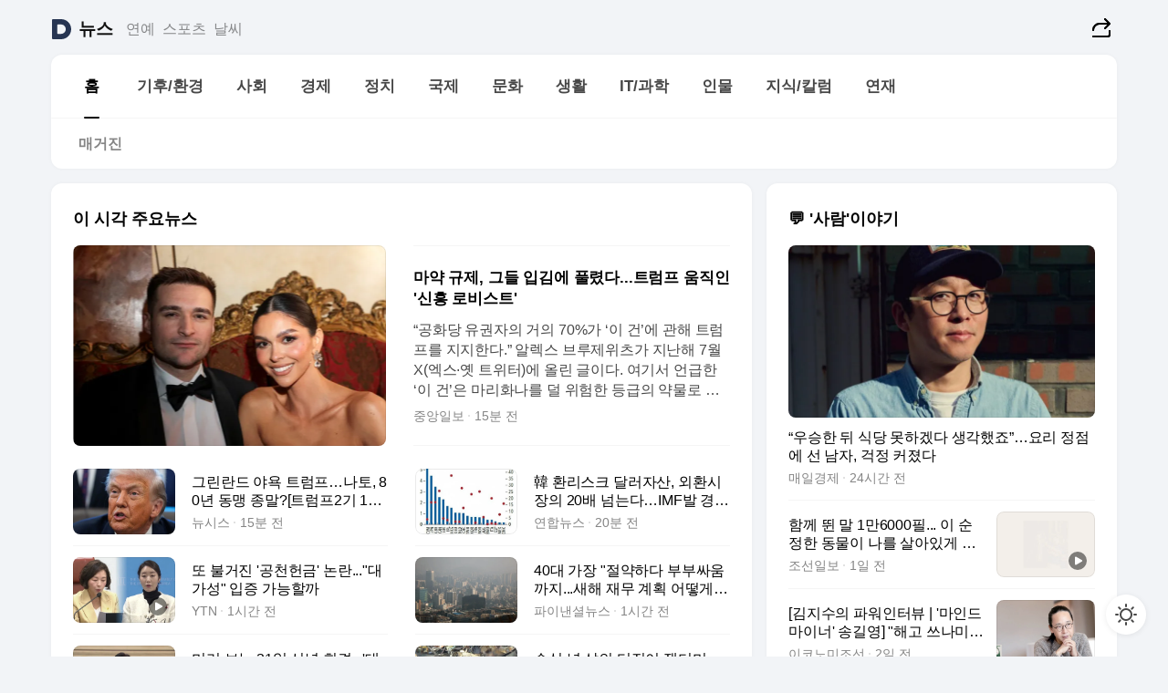

--- FILE ---
content_type: text/javascript
request_url: https://t1.daumcdn.net/top/tiller-pc/modoo-web/production/20251217111702/_app/immutable/chunks/2.Da1EST6i.js
body_size: 11130
content:
var ke=Object.defineProperty,Se=Object.defineProperties;var Ae=Object.getOwnPropertyDescriptors;var tt=Object.getOwnPropertySymbols;var $t=Object.prototype.hasOwnProperty,Dt=Object.prototype.propertyIsEnumerable;var Nt=(t,n,e)=>n in t?ke(t,n,{enumerable:!0,configurable:!0,writable:!0,value:e}):t[n]=e,P=(t,n)=>{for(var e in n||(n={}))$t.call(n,e)&&Nt(t,e,n[e]);if(tt)for(var e of tt(n))Dt.call(n,e)&&Nt(t,e,n[e]);return t},O=(t,n)=>Se(t,Ae(n));var Ct=(t,n)=>{var e={};for(var r in t)$t.call(t,r)&&n.indexOf(r)<0&&(e[r]=t[r]);if(t!=null&&tt)for(var r of tt(t))n.indexOf(r)<0&&Dt.call(t,r)&&(e[r]=t[r]);return e};var E=(t,n,e)=>new Promise((r,a)=>{var o=c=>{try{s(e.next(c))}catch(l){a(l)}},i=c=>{try{s(e.throw(c))}catch(l){a(l)}},s=c=>c.done?r(c.value):Promise.resolve(c.value).then(o,i);s((e=e.apply(t,n)).next())});import{q as K,al as Re,B as Ie,s as Le,E as Pe,a4 as Te}from"./scheduler.DX5Ay67z.js";new URL("sveltekit-internal://");function xe(t,n){return t==="/"||n==="ignore"?t:n==="never"?t.endsWith("/")?t.slice(0,-1):t:n==="always"&&!t.endsWith("/")?t+"/":t}function Ue(t){return t.split("%25").map(decodeURI).join("%25")}function Oe(t){for(const n in t)t[n]=decodeURIComponent(t[n]);return t}function _t({href:t}){return t.split("#")[0]}const je=["href","pathname","search","toString","toJSON"];function Ne(t,n,e){const r=new URL(t);Object.defineProperty(r,"searchParams",{value:new Proxy(r.searchParams,{get(a,o){if(o==="get"||o==="getAll"||o==="has")return s=>(e(s),a[o](s));n();const i=Reflect.get(a,o);return typeof i=="function"?i.bind(a):i}}),enumerable:!0,configurable:!0});for(const a of je)Object.defineProperty(r,a,{get(){return n(),t[a]},enumerable:!0,configurable:!0});return r}const $e="/__data.json",De=".html__data.json";function Ce(t){return t.endsWith(".html")?t.replace(/\.html$/,De):t.replace(/\/$/,"")+$e}function Ve(...t){let n=5381;for(const e of t)if(typeof e=="string"){let r=e.length;for(;r;)n=n*33^e.charCodeAt(--r)}else if(ArrayBuffer.isView(e)){const r=new Uint8Array(e.buffer,e.byteOffset,e.byteLength);let a=r.length;for(;a;)n=n*33^r[--a]}else throw new TypeError("value must be a string or TypedArray");return(n>>>0).toString(36)}function qe(t){const n=atob(t),e=new Uint8Array(n.length);for(let r=0;r<n.length;r++)e[r]=n.charCodeAt(r);return e.buffer}const Qt=window.fetch;window.fetch=(t,n)=>((t instanceof Request?t.method:(n==null?void 0:n.method)||"GET")!=="GET"&&Y.delete(kt(t)),Qt(t,n));const Y=new Map;function Fe(t,n){const e=kt(t,n),r=document.querySelector(e);if(r!=null&&r.textContent){let a=JSON.parse(r.textContent),{body:o}=a,i=Ct(a,["body"]);const s=r.getAttribute("data-ttl");return s&&Y.set(e,{body:o,init:i,ttl:1e3*Number(s)}),r.getAttribute("data-b64")!==null&&(o=qe(o)),Promise.resolve(new Response(o,i))}return window.fetch(t,n)}function Me(t,n,e){if(Y.size>0){const r=kt(t,e),a=Y.get(r);if(a){if(performance.now()<a.ttl&&["default","force-cache","only-if-cached",void 0].includes(e==null?void 0:e.cache))return new Response(a.body,a.init);Y.delete(r)}}return window.fetch(n,e)}function kt(t,n){let r=`script[data-sveltekit-fetched][data-url=${JSON.stringify(t instanceof Request?t.url:t)}]`;if(n!=null&&n.headers||n!=null&&n.body){const a=[];n.headers&&a.push([...new Headers(n.headers)].join(",")),n.body&&(typeof n.body=="string"||ArrayBuffer.isView(n.body))&&a.push(n.body),r+=`[data-hash="${Ve(...a)}"]`}return r}const Be=/^(\[)?(\.\.\.)?(\w+)(?:=(\w+))?(\])?$/;function Ge(t){const n=[];return{pattern:t==="/"?/^\/$/:new RegExp(`^${ze(t).map(r=>{const a=/^\[\.\.\.(\w+)(?:=(\w+))?\]$/.exec(r);if(a)return n.push({name:a[1],matcher:a[2],optional:!1,rest:!0,chained:!0}),"(?:/(.*))?";const o=/^\[\[(\w+)(?:=(\w+))?\]\]$/.exec(r);if(o)return n.push({name:o[1],matcher:o[2],optional:!0,rest:!1,chained:!0}),"(?:/([^/]+))?";if(!r)return;const i=r.split(/\[(.+?)\](?!\])/);return"/"+i.map((c,l)=>{if(l%2){if(c.startsWith("x+"))return yt(String.fromCharCode(parseInt(c.slice(2),16)));if(c.startsWith("u+"))return yt(String.fromCharCode(...c.slice(2).split("-").map(_=>parseInt(_,16))));const f=Be.exec(c),[,u,p,d,h]=f;return n.push({name:d,matcher:h,optional:!!u,rest:!!p,chained:p?l===1&&i[0]==="":!1}),p?"(.*?)":u?"([^/]*)?":"([^/]+?)"}return yt(c)}).join("")}).join("")}/?$`),params:n}}function He(t){return!/^\([^)]+\)$/.test(t)}function ze(t){return t.slice(1).split("/").filter(He)}function Ke(t,n,e){const r={},a=t.slice(1),o=a.filter(s=>s!==void 0);let i=0;for(let s=0;s<n.length;s+=1){const c=n[s];let l=a[s-i];if(c.chained&&c.rest&&i&&(l=a.slice(s-i,s+1).filter(f=>f).join("/"),i=0),l===void 0){c.rest&&(r[c.name]="");continue}if(!c.matcher||e[c.matcher](l)){r[c.name]=l;const f=n[s+1],u=a[s+1];f&&!f.rest&&f.optional&&u&&c.chained&&(i=0),!f&&!u&&Object.keys(r).length===o.length&&(i=0);continue}if(c.optional&&c.chained){i++;continue}return}if(!i)return r}function yt(t){return t.normalize().replace(/[[\]]/g,"\\$&").replace(/%/g,"%25").replace(/\//g,"%2[Ff]").replace(/\?/g,"%3[Ff]").replace(/#/g,"%23").replace(/[.*+?^${}()|\\]/g,"\\$&")}function Ye({nodes:t,server_loads:n,dictionary:e,matchers:r}){const a=new Set(n);return Object.entries(e).map(([s,[c,l,f]])=>{const{pattern:u,params:p}=Ge(s),d={id:s,exec:h=>{const _=u.exec(h);if(_)return Ke(_,p,r)},errors:[1,...f||[]].map(h=>t[h]),layouts:[0,...l||[]].map(i),leaf:o(c)};return d.errors.length=d.layouts.length=Math.max(d.errors.length,d.layouts.length),d});function o(s){const c=s<0;return c&&(s=~s),[c,t[s]]}function i(s){return s===void 0?s:[a.has(s),t[s]]}}function te(t,n=JSON.parse){try{return n(sessionStorage[t])}catch(e){}}function Vt(t,n,e=JSON.stringify){const r=e(n);try{sessionStorage[t]=r}catch(a){}}const V=[];function Je(t,n){return{subscribe:ft(t,n).subscribe}}function ft(t,n=K){let e;const r=new Set;function a(s){if(Le(t,s)&&(t=s,e)){const c=!V.length;for(const l of r)l[1](),V.push(l,t);if(c){for(let l=0;l<V.length;l+=2)V[l][0](V[l+1]);V.length=0}}}function o(s){a(s(t))}function i(s,c=K){const l=[s,c];return r.add(l),r.size===1&&(e=n(a,o)||K),s(t),()=>{r.delete(l),r.size===0&&e&&(e(),e=null)}}return{set:a,update:o,subscribe:i}}function Rn(t,n,e){const r=!Array.isArray(t),a=r?[t]:t;if(!a.every(Boolean))throw new Error("derived() expects stores as input, got a falsy value");const o=n.length<2;return Je(e,(i,s)=>{let c=!1;const l=[];let f=0,u=K;const p=()=>{if(f)return;u();const h=n(r?l[0]:l,i,s);o?i(h):u=Pe(h)?h:K},d=a.map((h,_)=>Re(h,g=>{l[_]=g,f&=~(1<<_),c&&p()},()=>{f|=1<<_}));return c=!0,p(),function(){Ie(d),u(),c=!1}})}var Kt,Yt;const j=(Yt=(Kt=globalThis.__sveltekit_l2jios)==null?void 0:Kt.base)!=null?Yt:"";var Jt,Wt;const We=(Wt=(Jt=globalThis.__sveltekit_l2jios)==null?void 0:Jt.assets)!=null?Wt:"https://t1.daumcdn.net/top/tiller-pc/modoo-web/production/20251217111702",Xe="1765937823769",ee="sveltekit:snapshot",ne="sveltekit:scroll",re="sveltekit:states",Ze="sveltekit:pageurl",M="sveltekit:history",W="sveltekit:navigation",nt={tap:1,hover:2,viewport:3,eager:4,off:-1,false:-1},Q=location.origin;function ae(t){if(t instanceof URL)return t;let n=document.baseURI;if(!n){const e=document.getElementsByTagName("base");n=e.length?e[0].href:document.URL}return new URL(t,n)}function St(){return{x:pageXOffset,y:pageYOffset}}function q(t,n){return t.getAttribute(`data-sveltekit-${n}`)}const qt=O(P({},nt),{"":nt.hover});function oe(t){var e;let n=(e=t.assignedSlot)!=null?e:t.parentNode;return(n==null?void 0:n.nodeType)===11&&(n=n.host),n}function se(t,n){for(;t&&t!==n;){if(t.nodeName.toUpperCase()==="A"&&t.hasAttribute("href"))return t;t=oe(t)}}function bt(t,n){let e;try{e=new URL(t instanceof SVGAElement?t.href.baseVal:t.href,document.baseURI)}catch(i){}const r=t instanceof SVGAElement?t.target.baseVal:t.target,a=!e||!!r||ut(e,n)||(t.getAttribute("rel")||"").split(/\s+/).includes("external"),o=(e==null?void 0:e.origin)===Q&&t.hasAttribute("download");return{url:e,external:a,target:r,download:o}}function rt(t){let n=null,e=null,r=null,a=null,o=null,i=null,s=t;for(;s&&s!==document.documentElement;)r===null&&(r=q(s,"preload-code")),a===null&&(a=q(s,"preload-data")),n===null&&(n=q(s,"keepfocus")),e===null&&(e=q(s,"noscroll")),o===null&&(o=q(s,"reload")),i===null&&(i=q(s,"replacestate")),s=oe(s);function c(l){switch(l){case"":case"true":return!0;case"off":case"false":return!1;default:return}}return{preload_code:qt[r!=null?r:"off"],preload_data:qt[a!=null?a:"off"],keepfocus:c(n),noscroll:c(e),reload:c(o),replace_state:c(i)}}function Ft(t){const n=ft(t);let e=!0;function r(){e=!0,n.update(i=>i)}function a(i){e=!1,n.set(i)}function o(i){let s;return n.subscribe(c=>{(s===void 0||e&&c!==s)&&i(s=c)})}return{notify:r,set:a,subscribe:o}}function Qe(){const{set:t,subscribe:n}=ft(!1);let e;function r(){return E(this,null,function*(){clearTimeout(e);try{const a=yield fetch(`${We}/_app/version.json`,{headers:{pragma:"no-cache","cache-control":"no-cache"}});if(!a.ok)return!1;const i=(yield a.json()).version!==Xe;return i&&(t(!0),clearTimeout(e)),i}catch(a){return!1}})}return{subscribe:n,check:r}}function ut(t,n){return t.origin!==Q||!t.pathname.startsWith(n)}const tn=-1,en=-2,nn=-3,rn=-4,an=-5,on=-6;function sn(t,n){if(typeof t=="number")return a(t,!0);if(!Array.isArray(t)||t.length===0)throw new Error("Invalid input");const e=t,r=Array(e.length);function a(o,i=!1){if(o===tn)return;if(o===nn)return NaN;if(o===rn)return 1/0;if(o===an)return-1/0;if(o===on)return-0;if(i)throw new Error("Invalid input");if(o in r)return r[o];const s=e[o];if(!s||typeof s!="object")r[o]=s;else if(Array.isArray(s))if(typeof s[0]=="string"){const c=s[0],l=n==null?void 0:n[c];if(l)return r[o]=l(a(s[1]));switch(c){case"Date":r[o]=new Date(s[1]);break;case"Set":const f=new Set;r[o]=f;for(let d=1;d<s.length;d+=1)f.add(a(s[d]));break;case"Map":const u=new Map;r[o]=u;for(let d=1;d<s.length;d+=2)u.set(a(s[d]),a(s[d+1]));break;case"RegExp":r[o]=new RegExp(s[1],s[2]);break;case"Object":r[o]=Object(s[1]);break;case"BigInt":r[o]=BigInt(s[1]);break;case"null":const p=Object.create(null);r[o]=p;for(let d=1;d<s.length;d+=2)p[s[d]]=a(s[d+1]);break;default:throw new Error(`Unknown type ${c}`)}}else{const c=new Array(s.length);r[o]=c;for(let l=0;l<s.length;l+=1){const f=s[l];f!==en&&(c[l]=a(f))}}else{const c={};r[o]=c;for(const l in s){const f=s[l];c[l]=a(f)}}return r[o]}return a(0)}const ie=new Set(["load","prerender","csr","ssr","trailingSlash","config"]);[...ie];const cn=new Set([...ie]);[...cn];function ln(t){return t.filter(n=>n!=null)}class dt{constructor(n,e){this.status=n,typeof e=="string"?this.body={message:e}:e?this.body=e:this.body={message:`Error: ${n}`}}toString(){return JSON.stringify(this.body)}}class ce{constructor(n,e){this.status=n,this.location=e}}class At extends Error{constructor(n,e,r){super(r),this.status=n,this.text=e}}const fn="x-sveltekit-invalidated",un="x-sveltekit-trailing-slash";function at(t){return t instanceof dt||t instanceof At?t.status:500}function dn(t){return t instanceof At?t.text:"Internal Error"}var Xt;const C=(Xt=te(ne))!=null?Xt:{};var Zt;const X=(Zt=te(ee))!=null?Zt:{},$={url:Ft({}),page:Ft({}),navigating:ft(null),updated:Qe()};function Rt(t){C[t]=St()}function hn(t,n){let e=t+1;for(;C[e];)delete C[e],e+=1;for(e=n+1;X[e];)delete X[e],e+=1}function G(t){return location.href=t.href,new Promise(()=>{})}function Mt(){}let ht,vt,ot,N,Et,H;const le=[],st=[];let T=null;const fe=[],pn=[];let F=[],v={branch:[],error:null,url:null},It=!1,it=!1,Bt=!0,Z=!1,z=!1,ue=!1,Lt=!1,Pt,R,U,x,ct;const J=new Set;function In(t,n,e){return E(this,null,function*(){var a,o;document.URL!==location.href&&(location.href=location.href),H=t,ht=Ye(t),N=document.documentElement,Et=n,vt=t.nodes[0],ot=t.nodes[1],vt(),ot(),R=(a=history.state)==null?void 0:a[M],U=(o=history.state)==null?void 0:o[W],R||(R=U=Date.now(),history.replaceState(O(P({},history.state),{[M]:R,[W]:U}),""));const r=C[R];r&&(history.scrollRestoration="manual",scrollTo(r.x,r.y)),e?yield En(Et,e):bn(location.href,{replaceState:!0}),vn()})}function gn(){le.length=0,Lt=!1}function de(t){st.some(n=>n==null?void 0:n.snapshot)&&(X[t]=st.map(n=>{var e;return(e=n==null?void 0:n.snapshot)==null?void 0:e.capture()}))}function he(t){var n;(n=X[t])==null||n.forEach((e,r)=>{var a,o;(o=(a=st[r])==null?void 0:a.snapshot)==null||o.restore(e)})}function Gt(){Rt(R),Vt(ne,C),de(U),Vt(ee,X)}function pe(t,n,e,r){return E(this,null,function*(){return et({type:"goto",url:ae(t),keepfocus:n.keepFocus,noscroll:n.noScroll,replace_state:n.replaceState,state:n.state,redirect_count:e,nav_token:r,accept:()=>{n.invalidateAll&&(Lt=!0)}})})}function mn(t){return E(this,null,function*(){if(t.id!==(T==null?void 0:T.id)){const n={};J.add(n),T={id:t.id,token:n,promise:me(O(P({},t),{preload:n})).then(e=>(J.delete(n),e.type==="loaded"&&e.state.error&&(T=null),e))}}return T.promise})}function wt(t){return E(this,null,function*(){const n=ht.find(e=>e.exec(_e(t)));n&&(yield Promise.all([...n.layouts,n.leaf].map(e=>e==null?void 0:e[1]())))})}function ge(t,n,e){var o,i;v=t.state;const r=document.querySelector("style[data-sveltekit]");r&&r.remove(),x=t.props.page,Pt=new H.root({target:n,props:O(P({},t.props),{stores:$,components:st}),hydrate:e}),he(U);const a={from:null,to:{params:v.params,route:{id:(i=(o=v.route)==null?void 0:o.id)!=null?i:null},url:new URL(location.href)},willUnload:!1,type:"enter",complete:Promise.resolve()};F.forEach(s=>s(a)),it=!0}function lt({url:t,params:n,branch:e,status:r,error:a,route:o,form:i}){var d;let s="never";if(j&&(t.pathname===j||t.pathname===j+"/"))s="always";else for(const h of e)(h==null?void 0:h.slash)!==void 0&&(s=h.slash);t.pathname=xe(t.pathname,s),t.search=t.search;const c={type:"loaded",state:{url:t,params:n,branch:e,error:a,route:o},props:{constructors:ln(e).map(h=>h.node.component),page:x}};i!==void 0&&(c.props.form=i);let l={},f=!x,u=0;for(let h=0;h<Math.max(e.length,v.branch.length);h+=1){const _=e[h],g=v.branch[h];(_==null?void 0:_.data)!==(g==null?void 0:g.data)&&(f=!0),_&&(l=P(P({},l),_.data),f&&(c.props[`data_${u}`]=l),u+=1)}return(!v.url||t.href!==v.url.href||v.error!==a||i!==void 0&&i!==x.form||f)&&(c.props.page={error:a,params:n,route:{id:(d=o==null?void 0:o.id)!=null?d:null},state:{},status:r,url:new URL(t),form:i!=null?i:null,data:f?l:x.data}),c}function Tt(i){return E(this,arguments,function*({loader:t,parent:n,url:e,params:r,route:a,server_data_node:o}){var u,p,d,h,_,g,k;let s=null,c=!0;const l={dependencies:new Set,params:new Set,parent:!1,route:!1,url:!1,search_params:new Set},f=yield t();if((u=f.universal)!=null&&u.load){let S,I=function(...y){for(const m of y){const{href:w}=new URL(m,e);l.dependencies.add(w)}};const L={route:new Proxy(a,{get:(y,m)=>(c&&(l.route=!0),y[m])}),params:new Proxy(r,{get:(y,m)=>(c&&l.params.add(m),y[m])}),data:(p=o==null?void 0:o.data)!=null?p:null,url:Ne(e,()=>{c&&(l.url=!0)},y=>{c&&l.search_params.add(y)}),fetch(y,m){return E(this,null,function*(){let w;y instanceof Request?(w=y.url,m=P({body:y.method==="GET"||y.method==="HEAD"?void 0:yield y.blob(),cache:y.cache,credentials:y.credentials,headers:y.headers,integrity:y.integrity,keepalive:y.keepalive,method:y.method,mode:y.mode,redirect:y.redirect,referrer:y.referrer,referrerPolicy:y.referrerPolicy,signal:y.signal},m)):w=y;const b=new URL(w,e);return c&&I(b.href),b.origin===e.origin&&(w=b.href.slice(e.origin.length)),it?Me(w,b.href,m):Fe(w,m)})},setHeaders:()=>{},depends:I,parent(){return c&&(l.parent=!0),n()},untrack(y){c=!1;try{return y()}finally{c=!0}}};s=(d=yield f.universal.load.call(null,L))!=null?d:null}return{node:f,loader:t,server:o,universal:(h=f.universal)!=null&&h.load?{type:"data",data:s,uses:l}:null,data:(_=s!=null?s:o==null?void 0:o.data)!=null?_:null,slash:(k=(g=f.universal)==null?void 0:g.trailingSlash)!=null?k:o==null?void 0:o.slash}})}function Ht(t,n,e,r,a,o){if(Lt)return!0;if(!a)return!1;if(a.parent&&t||a.route&&n||a.url&&e)return!0;for(const i of a.search_params)if(r.has(i))return!0;for(const i of a.params)if(o[i]!==v.params[i])return!0;for(const i of a.dependencies)if(le.some(s=>s(new URL(i))))return!0;return!1}function xt(t,n){return(t==null?void 0:t.type)==="data"?t:(t==null?void 0:t.type)==="skip"&&n!=null?n:null}function _n(t,n){if(!t)return new Set(n.searchParams.keys());const e=new Set([...t.searchParams.keys(),...n.searchParams.keys()]);for(const r of e){const a=t.searchParams.getAll(r),o=n.searchParams.getAll(r);a.every(i=>o.includes(i))&&o.every(i=>a.includes(i))&&e.delete(r)}return e}function zt({error:t,url:n,route:e,params:r}){return{type:"loaded",state:{error:t,url:n,route:e,params:r,branch:[]},props:{page:x,constructors:[]}}}function me(i){return E(this,arguments,function*({id:t,invalidating:n,url:e,params:r,route:a,preload:o}){var y;if((T==null?void 0:T.id)===t)return J.delete(T.token),T.promise;const{errors:s,layouts:c,leaf:l}=a,f=[...c,l];s.forEach(m=>m==null?void 0:m().catch(()=>{})),f.forEach(m=>m==null?void 0:m[1]().catch(()=>{}));let u=null;const p=v.url?t!==v.url.pathname+v.url.search:!1,d=v.route?a.id!==v.route.id:!1,h=_n(v.url,e);let _=!1;const g=f.map((m,w)=>{var D;const b=v.branch[w],A=!!(m!=null&&m[0])&&((b==null?void 0:b.loader)!==m[1]||Ht(_,d,p,h,(D=b.server)==null?void 0:D.uses,r));return A&&(_=!0),A});if(g.some(Boolean)){try{u=yield be(e,g)}catch(m){const w=yield B(m,{url:e,params:r,route:{id:t}});return J.has(o)?zt({error:w,url:e,params:r,route:a}):pt({status:at(m),error:w,url:e,route:a})}if(u.type==="redirect")return u}const k=u==null?void 0:u.nodes;let I=!1;const L=f.map((m,w)=>E(this,null,function*(){var gt;if(!m)return;const b=v.branch[w],A=k==null?void 0:k[w];if((!A||A.type==="skip")&&m[1]===(b==null?void 0:b.loader)&&!Ht(I,d,p,h,(gt=b.universal)==null?void 0:gt.uses,r))return b;if(I=!0,(A==null?void 0:A.type)==="error")throw A;return Tt({loader:m[1],url:e,params:r,route:a,parent:()=>E(this,null,function*(){var jt;const Ot={};for(let mt=0;mt<w;mt+=1)Object.assign(Ot,(jt=yield L[mt])==null?void 0:jt.data);return Ot}),server_data_node:xt(A===void 0&&m[0]?{type:"skip"}:A!=null?A:null,m[0]?b==null?void 0:b.server:void 0)})}));for(const m of L)m.catch(()=>{});const S=[];for(let m=0;m<f.length;m+=1)if(f[m])try{S.push(yield L[m])}catch(w){if(w instanceof ce)return{type:"redirect",location:w.location};if(J.has(o))return zt({error:yield B(w,{params:r,url:e,route:{id:a.id}}),url:e,params:r,route:a});let b=at(w),A;if(k!=null&&k.includes(w))b=(y=w.status)!=null?y:b,A=w.error;else if(w instanceof dt)A=w.body;else{if(yield $.updated.check())return yield G(e);A=yield B(w,{params:r,url:e,route:{id:a.id}})}const D=yield yn(m,S,s);return D?lt({url:e,params:r,branch:S.slice(0,D.idx).concat(D.node),status:b,error:A,route:a}):yield we(e,{id:a.id},A,b)}else S.push(void 0);return lt({url:e,params:r,branch:S,status:200,error:null,route:a,form:n?void 0:null})})}function yn(t,n,e){return E(this,null,function*(){for(;t--;)if(e[t]){let r=t;for(;!n[r];)r-=1;try{return{idx:r+1,node:{node:yield e[t](),loader:e[t],data:{},server:null,universal:null}}}catch(a){continue}}})}function pt(a){return E(this,arguments,function*({status:t,error:n,url:e,route:r}){var f;const o={};let i=null;if(H.server_loads[0]===0)try{const u=yield be(e,[!0]);if(u.type!=="data"||u.nodes[0]&&u.nodes[0].type!=="data")throw 0;i=(f=u.nodes[0])!=null?f:null}catch(u){(e.origin!==Q||e.pathname!==location.pathname||It)&&(yield G(e))}const c=yield Tt({loader:vt,url:e,params:o,route:r,parent:()=>Promise.resolve({}),server_data_node:xt(i)}),l={node:yield ot(),loader:ot,universal:null,server:null,data:null};return lt({url:e,params:o,branch:[c,l],status:t,error:n,route:null})})}function Ut(t,n){var a;if(!t||ut(t,j))return;let e;try{e=(a=H.hooks.reroute({url:new URL(t)}))!=null?a:t.pathname}catch(o){return}const r=_e(e);for(const o of ht){const i=o.exec(r);if(i)return{id:t.pathname+t.search,invalidating:n,route:o,params:Oe(i),url:t}}}function _e(t){return Ue(t.slice(j.length)||"/")}function ye({url:t,type:n,intent:e,delta:r}){let a=!1;const o=Ee(v,e,t,n);r!==void 0&&(o.navigation.delta=r);const i=O(P({},o.navigation),{cancel:()=>{a=!0,o.reject(new Error("navigation cancelled"))}});return Z||fe.forEach(s=>s(i)),a?null:o}function et(u){return E(this,arguments,function*({type:t,url:n,popped:e,keepfocus:r,noscroll:a,replace_state:o,state:i={},redirect_count:s=0,nav_token:c={},accept:l=Mt,block:f=Mt}){const p=Ut(n,!1),d=ye({url:n,type:t,delta:e==null?void 0:e.delta,intent:p});if(!d){f();return}const h=R,_=U;l(),Z=!0,it&&$.navigating.set(d.navigation),ct=c;let g=p&&(yield me(p));if(!g){if(ut(n,j))return yield G(n);g=yield we(n,{id:null},yield B(new At(404,"Not Found",`Not found: ${n.pathname}`),{url:n,params:{},route:{id:null}}),404)}if(n=(p==null?void 0:p.url)||n,ct!==c)return d.reject(new Error("navigation aborted")),!1;if(g.type==="redirect")if(s>=20)g=yield pt({status:500,error:yield B(new Error("Redirect loop"),{url:n,params:{},route:{id:null}}),url:n,route:{id:null}});else return pe(new URL(g.location,n).href,{},s+1,c),!1;else g.props.page.status>=400&&(yield $.updated.check())&&(yield G(n));if(gn(),Rt(h),de(_),g.props.page.url.pathname!==n.pathname&&(n.pathname=g.props.page.url.pathname),i=e?e.state:i,!e){const S=o?0:1,y={[M]:R+=S,[W]:U+=S,[re]:i};(o?history.replaceState:history.pushState).call(history,y,"",n),o||hn(R,U)}if(T=null,g.props.page.state=i,it){v=g.state,g.props.page&&(g.props.page.url=n);const S=(yield Promise.all(pn.map(y=>y(d.navigation)))).filter(y=>typeof y=="function");if(S.length>0){let y=function(){F=F.filter(m=>!S.includes(m))};S.push(y),F.push(...S)}Pt.$set(g.props),ue=!0}else ge(g,Et,!1);const{activeElement:k}=document;yield Te();const I=e?e.scroll:a?St():null;if(Bt){const S=n.hash&&document.getElementById(decodeURIComponent(n.hash.slice(1)));I?scrollTo(I.x,I.y):S?S.scrollIntoView():scrollTo(0,0)}const L=document.activeElement!==k&&document.activeElement!==document.body;!r&&!L&&kn(),Bt=!0,g.props.page&&(x=g.props.page),Z=!1,t==="popstate"&&he(U),d.fulfil(void 0),F.forEach(S=>S(d.navigation)),$.navigating.set(null)})}function we(t,n,e,r){return E(this,null,function*(){return t.origin===Q&&t.pathname===location.pathname&&!It?yield pt({status:r,error:e,url:t,route:n}):yield G(t)})}function wn(){let t;N.addEventListener("mousemove",o=>{const i=o.target;clearTimeout(t),t=setTimeout(()=>{r(i,2)},20)});function n(o){r(o.composedPath()[0],1)}N.addEventListener("mousedown",n),N.addEventListener("touchstart",n,{passive:!0});const e=new IntersectionObserver(o=>{for(const i of o)i.isIntersecting&&(wt(i.target.href),e.unobserve(i.target))},{threshold:0});function r(o,i){const s=se(o,N);if(!s)return;const{url:c,external:l,download:f}=bt(s,j);if(l||f)return;const u=rt(s);if(!u.reload)if(i<=u.preload_data){const p=Ut(c,!1);p&&mn(p)}else i<=u.preload_code&&wt(c.pathname)}function a(){e.disconnect();for(const o of N.querySelectorAll("a")){const{url:i,external:s,download:c}=bt(o,j);if(s||c)continue;const l=rt(o);l.reload||(l.preload_code===nt.viewport&&e.observe(o),l.preload_code===nt.eager&&wt(i.pathname))}}F.push(a),a()}function B(t,n){var a;if(t instanceof dt)return t.body;const e=at(t),r=dn(t);return(a=H.hooks.handleError({error:t,event:n,status:e,message:r}))!=null?a:{message:r}}function bn(t,n={}){return t=ae(t),t.origin!==Q?Promise.reject(new Error("goto: invalid URL")):pe(t,n,0)}function vn(){var n;history.scrollRestoration="manual",addEventListener("beforeunload",e=>{let r=!1;if(Gt(),!Z){const a=Ee(v,void 0,null,"leave"),o=O(P({},a.navigation),{cancel:()=>{r=!0,a.reject(new Error("navigation cancelled"))}});fe.forEach(i=>i(o))}r?(e.preventDefault(),e.returnValue=""):history.scrollRestoration="auto"}),addEventListener("visibilitychange",()=>{document.visibilityState==="hidden"&&Gt()}),(n=navigator.connection)!=null&&n.saveData||wn(),N.addEventListener("click",e=>E(this,null,function*(){var p,d;if(e.button||e.which!==1||e.metaKey||e.ctrlKey||e.shiftKey||e.altKey||e.defaultPrevented)return;const r=se(e.composedPath()[0],N);if(!r)return;const{url:a,external:o,target:i,download:s}=bt(r,j);if(!a)return;if(i==="_parent"||i==="_top"){if(window.parent!==window)return}else if(i&&i!=="_self")return;const c=rt(r);if(!(r instanceof SVGAElement)&&a.protocol!==location.protocol&&!(a.protocol==="https:"||a.protocol==="http:")||s)return;if(o||c.reload){ye({url:a,type:"link"})?Z=!0:e.preventDefault();return}const[f,u]=a.href.split("#");if(u!==void 0&&f===_t(location)){const[,h]=v.url.href.split("#");if(h===u){e.preventDefault(),u===""||u==="top"&&r.ownerDocument.getElementById("top")===null?window.scrollTo({top:0}):(p=r.ownerDocument.getElementById(u))==null||p.scrollIntoView();return}if(z=!0,Rt(R),t(a),!c.replace_state)return;z=!1}e.preventDefault(),yield new Promise(h=>{requestAnimationFrame(()=>{setTimeout(h,0)}),setTimeout(h,100)}),et({type:"link",url:a,keepfocus:c.keepfocus,noscroll:c.noscroll,replace_state:(d=c.replace_state)!=null?d:a.href===location.href})})),N.addEventListener("submit",e=>{var u,p;if(e.defaultPrevented)return;const r=HTMLFormElement.prototype.cloneNode.call(e.target),a=e.submitter;if(((a==null?void 0:a.formMethod)||r.method)!=="get")return;const i=new URL((a==null?void 0:a.hasAttribute("formaction"))&&(a==null?void 0:a.formAction)||r.action);if(ut(i,j))return;const s=e.target,c=rt(s);if(c.reload)return;e.preventDefault(),e.stopPropagation();const l=new FormData(s),f=a==null?void 0:a.getAttribute("name");f&&l.append(f,(u=a==null?void 0:a.getAttribute("value"))!=null?u:""),i.search=new URLSearchParams(l).toString(),et({type:"form",url:i,keepfocus:c.keepfocus,noscroll:c.noscroll,replace_state:(p=c.replace_state)!=null?p:i.href===location.href})}),addEventListener("popstate",e=>E(this,null,function*(){var r,a,o;if((r=e.state)!=null&&r[M]){const i=e.state[M];if(ct={},i===R)return;const s=C[i],c=(a=e.state[re])!=null?a:{},l=new URL((o=e.state[Ze])!=null?o:location.href),f=e.state[W],u=_t(location)===_t(v.url);if(f===U&&(ue||u)){t(l),C[R]=St(),s&&scrollTo(s.x,s.y),c!==x.state&&(x=O(P({},x),{state:c}),Pt.$set({page:x})),R=i;return}const d=i-R;yield et({type:"popstate",url:l,popped:{state:c,scroll:s,delta:d},accept:()=>{R=i,U=f},block:()=>{history.go(-d)},nav_token:ct})}else if(!z){const i=new URL(location.href);t(i)}})),addEventListener("hashchange",()=>{z&&(z=!1,history.replaceState(O(P({},history.state),{[M]:++R,[W]:U}),"",location.href))});for(const e of document.querySelectorAll("link"))e.rel==="icon"&&(e.href=e.href);addEventListener("pageshow",e=>{e.persisted&&$.navigating.set(null)});function t(e){v.url=e,$.page.set(O(P({},x),{url:e})),$.page.notify()}}function En(c,l){return E(this,arguments,function*(t,{status:n=200,error:e,node_ids:r,params:a,route:o,data:i,form:s}){It=!0;const f=new URL(location.href);({params:a={},route:o={id:null}}=Ut(f,!1)||{});let u;try{const p=r.map((_,g)=>E(this,null,function*(){const k=i[g];return k!=null&&k.uses&&(k.uses=ve(k.uses)),Tt({loader:H.nodes[_],url:f,params:a,route:o,parent:()=>E(this,null,function*(){const I={};for(let L=0;L<g;L+=1)Object.assign(I,(yield p[L]).data);return I}),server_data_node:xt(k)})})),d=yield Promise.all(p),h=ht.find(({id:_})=>_===o.id);if(h){const _=h.layouts;for(let g=0;g<_.length;g++)_[g]||d.splice(g,0,void 0)}u=lt({url:f,params:a,branch:d,status:n,error:e,form:s,route:h!=null?h:null})}catch(p){if(p instanceof ce){yield G(new URL(p.location,location.href));return}u=yield pt({status:at(p),error:yield B(p,{url:f,params:a,route:o}),url:f,route:o})}u.props.page&&(u.props.page.state={}),ge(u,t,!0)})}function be(t,n){return E(this,null,function*(){var a;const e=new URL(t);e.pathname=Ce(t.pathname),t.pathname.endsWith("/")&&e.searchParams.append(un,"1"),e.searchParams.append(fn,n.map(o=>o?"1":"0").join(""));const r=yield Qt(e.href);if(!r.ok){let o;throw(a=r.headers.get("content-type"))!=null&&a.includes("application/json")?o=yield r.json():r.status===404?o="Not Found":r.status===500&&(o="Internal Error"),new dt(r.status,o)}return new Promise(o=>E(this,null,function*(){var u;const i=new Map,s=r.body.getReader(),c=new TextDecoder;function l(p){return sn(p,{Promise:d=>new Promise((h,_)=>{i.set(d,{fulfil:h,reject:_})})})}let f="";for(;;){const{done:p,value:d}=yield s.read();if(p&&!f)break;for(f+=!d&&f?`
`:c.decode(d,{stream:!0});;){const h=f.indexOf(`
`);if(h===-1)break;const _=JSON.parse(f.slice(0,h));if(f=f.slice(h+1),_.type==="redirect")return o(_);if(_.type==="data")(u=_.nodes)==null||u.forEach(g=>{(g==null?void 0:g.type)==="data"&&(g.uses=ve(g.uses),g.data=l(g.data))}),o(_);else if(_.type==="chunk"){const{id:g,data:k,error:I}=_,L=i.get(g);i.delete(g),I?L.reject(l(I)):L.fulfil(l(k))}}}}))})}function ve(t){var n,e,r;return{dependencies:new Set((n=t==null?void 0:t.dependencies)!=null?n:[]),params:new Set((e=t==null?void 0:t.params)!=null?e:[]),parent:!!(t!=null&&t.parent),route:!!(t!=null&&t.route),url:!!(t!=null&&t.url),search_params:new Set((r=t==null?void 0:t.search_params)!=null?r:[])}}function kn(){const t=document.querySelector("[autofocus]");if(t)t.focus();else{const n=document.body,e=n.getAttribute("tabindex");n.tabIndex=-1,n.focus({preventScroll:!0,focusVisible:!1}),e!==null?n.setAttribute("tabindex",e):n.removeAttribute("tabindex");const r=getSelection();if(r&&r.type!=="None"){const a=[];for(let o=0;o<r.rangeCount;o+=1)a.push(r.getRangeAt(o));setTimeout(()=>{if(r.rangeCount===a.length){for(let o=0;o<r.rangeCount;o+=1){const i=a[o],s=r.getRangeAt(o);if(i.commonAncestorContainer!==s.commonAncestorContainer||i.startContainer!==s.startContainer||i.endContainer!==s.endContainer||i.startOffset!==s.startOffset||i.endOffset!==s.endOffset)return}r.removeAllRanges()}})}}}function Ee(t,n,e,r){var c,l,f,u,p;let a,o;const i=new Promise((d,h)=>{a=d,o=h});return i.catch(()=>{}),{navigation:{from:{params:t.params,route:{id:(l=(c=t.route)==null?void 0:c.id)!=null?l:null},url:t.url},to:e&&{params:(f=n==null?void 0:n.params)!=null?f:null,route:{id:(p=(u=n==null?void 0:n.route)==null?void 0:u.id)!=null?p:null},url:e},willUnload:!n,type:r,complete:i},fulfil:a,reject:o}}const Ln=Object.freeze(Object.defineProperty({__proto__:null},Symbol.toStringTag,{value:"Module"}));export{Ln as _,In as a,Rn as d,$ as s,ft as w};
